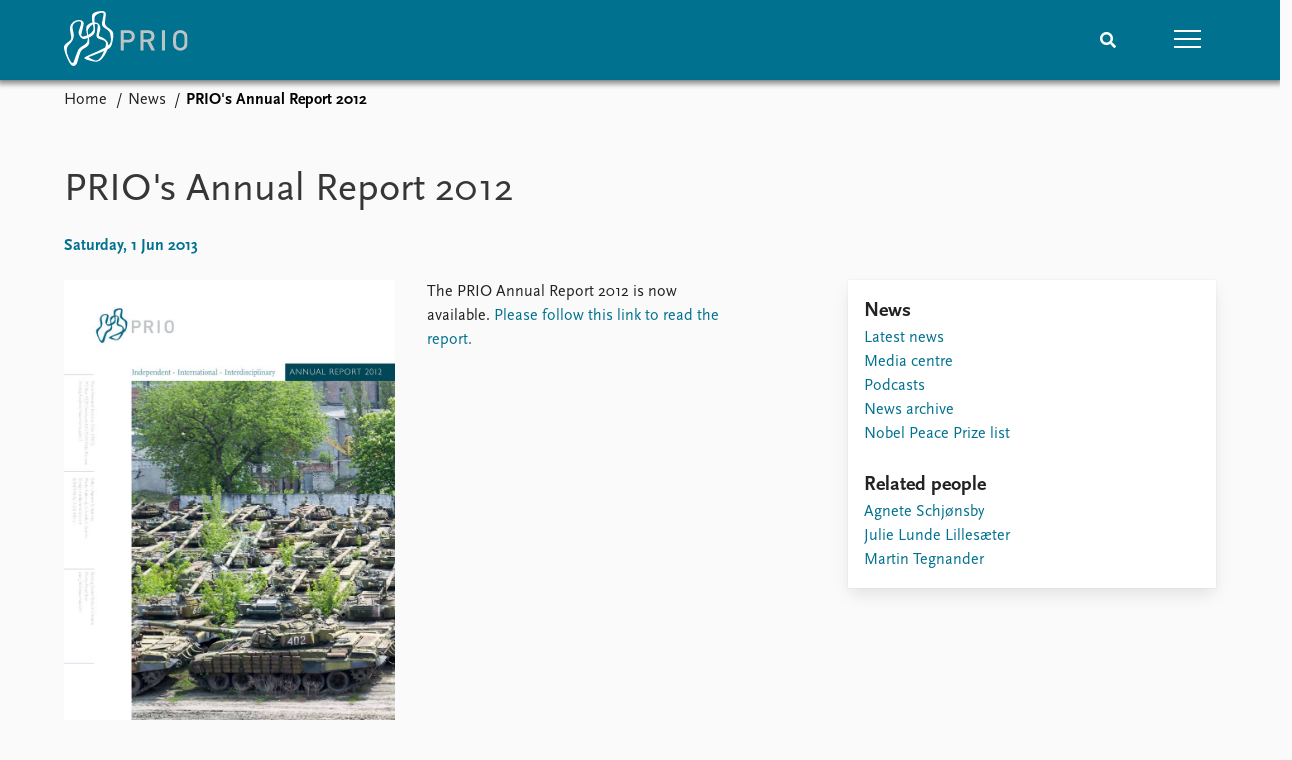

--- FILE ---
content_type: text/html; charset=utf-8
request_url: https://www.prio.org/news/1793
body_size: 7702
content:
<!DOCTYPE html>

<html lang="en"><head><base href="/">
    <meta charset="utf-8">
    <meta name="viewport" content="width=device-width, initial-scale=1.0">
    
    <link type="text/css" rel="stylesheet" href="/css/vendor.min.css?v=4.0.214.0" />
    <link type="text/css" rel="stylesheet" href="/css/prio.css?v=4.0.214.0" />
    
    <link rel="icon" type="image/svg+xml" href="/favicon.svg">
    <link rel="icon" type="image/png" href="/favicon.png">
    <link rel="apple-touch-icon" sizes="180x180" href="/apple-touch-icon.png">
    <link rel="icon" type="image/png" sizes="32x32" href="/favicon-32x32.png">
    <link rel="icon" type="image/png" sizes="16x16" href="/favicon-16x16.png">
    <link rel="manifest" href="/site.webmanifest">
    <link rel="mask-icon" href="/safari-pinned-tab.svg" color="#5bbad5">
    <meta name="msapplication-TileColor" content="#00aba9">
    <meta name="theme-color" content="#ffffff">

    
    <!--Blazor:{"type":"server","prerenderId":"68190b77ff9342ff844fb0874670cbc4","key":{"locationHash":"77D12F14A8105320B1AAED6AE7E689DA0EC4483270A645E84079EAA0FFDF550D:15","formattedComponentKey":""},"sequence":0,"descriptor":"CfDJ8KvhykDWN/ZMn\u002B/Eyfzh3cL0N9AXQ7Sjj95M5uIpw9N3Z5Y4y3lyfH11xuRvjbroPlzmLiPrJYINhdunGnsvsTclSj3lVCUF2NExB3fE83oqXOU64YWOYzX8YDn6fB1x67cOnQBOFrl7sftDE0Uc0azB2OAX/OFAQ1Co62d54QP/lgKa0avGlbccZhjL1DD2\u002BrPpz5lF5QZS/BLvqKFhtLg36SKpeyLtjf1gf562YXbjuJX5o8zETCzJusSYXfCtE3DjdDWPNshbBTJ6b7wwSNUS/TuMYSPuQpWdbOeM8W2yqx\u002B1zAWcsJ1RyF4QkPQwzdBlbiczuG6Zng9NNwkyMEfRc/rfTVFaYXVxOUtxqJNSK05l7bRRjnUuCtFKaGlMEUyrDN0IQvAyA9N9bYqgCH6oUVfeFId3PkQJJP1t3ABQ2AIkwespwD2l\u002BrqrcMW16vyaIJMRjS5Xqev8d5eX41dWF8R8GAInuvESbudAWoEdqdLDfzT8CYNEnnzL/J15jkvsbjaFVZDQYHJmlKub8JvzbVXVI3bDPKIx6vPp\u002Bg4VLMnuyFwfmyH51bYuzEv4byrRpsj\u002BfopoqA/0rdykcJc="}--><title>PRIO&#x27;s Annual Report 2012 &#x2013; Peace Research Institute Oslo (PRIO)</title>

    <meta property="twitter:site" content="@PRIOresearch">
    <meta property="twitter:title" content="PRIO&#x27;s Annual Report 2012 &#x2013; Peace Research Institute Oslo (PRIO)" />
    <meta property="og:title" content="PRIO&#x27;s Annual Report 2012 &#x2013; Peace Research Institute Oslo (PRIO)" />
    <meta property="og:type" content="website" /><meta name="description" content="The &#x200B;PRIO Annual Report 2012 is now available." />
        <meta property="twitter:description" content="The &#x200B;PRIO Annual Report 2012 is now available." />
        <meta property="og:description" content="The &#x200B;PRIO Annual Report 2012 is now available." /><meta property="og:url" content="https://www.prio.org/news/1793" /><meta property="og:image" content="https://cdn.cloud.prio.org/images/PRIO Annual Report 2012.jpg?x=1000&amp;y=1000&amp;m=Scale" />
        <meta property="twitter:type" content="https://cdn.cloud.prio.org/images/PRIO Annual Report 2012.jpg?x=1000&amp;y=1000&amp;m=Scale" />
        <meta property="twitter:card" content="summary" /><meta property="og:image:width" content="707" /><meta property="og:image:height" content="1000" /><!-- JSONLD: Organization --><script type="application/ld+json">{"foundingDate":1959,"name":"Peace Research Institute Oslo (PRIO)","logo":"https://www.prio.org/img/network/prio.png","description":"The Peace Research Institute Oslo (PRIO) is a private research institution in peace and conflict studies, based in Oslo, Norway, with around 100 employees. It was founded in 1959 by a group of Norwegian researchers led by Johan Galtung, who was also the institute\u0027s first director (1959\u20131969). It publishes the Journal of Peace Research, also founded by Johan Galtung.","legalName":"Peace Research Institute Oslo","founders":[{"name":"Johan Galtung","@type":"Person"}],"address":{"streetAddress":"Hausmanns gate 3","addressLocality":"Oslo","postalCode":"N-0186","addressRegion":"Oslo","addressCountry":"NO"},"contactPoint":{"telephone":"\u002B4722547700","email":"mail@prio.org","@type":"ContactPoint"},"sameAs":["https://twitter.com/PRIOresearch","https://www.facebook.com/PRIO.org","https://www.instagram.com/prioresearch"],"@context":"http://schema.org/","url":"https://www.prio.org/","@id":"https://www.prio.org/#Organization","@type":"Organization"}</script><!-- JSONLD: BreadcrumbList --><script type="application/ld+json">{"itemListElement":[{"item":"https://www.prio.org/","name":"Home","position":1,"@type":"ListItem"},{"item":"https://www.prio.org/news","name":"News","position":2,"@type":"ListItem"}],"@context":"http://schema.org/","url":"https://www.prio.org/news/1793","@id":"https://www.prio.org/news/1793#BreadcrumbList","@type":"BreadcrumbList"}</script><!-- JSONLD: NewsArticle --><script type="application/ld+json">{"headline":"PRIO\u0027s Annual Report 2012","publisher":{"logo":{"url":"https://www.prio.org/img/network/prio.png","@type":"ImageObject"},"@type":"Organization","name":"Peace Research Institute Oslo (PRIO)","url":"https://www.prio.org/"},"author":{"logo":{"url":"https://www.prio.org/img/network/prio.png","@type":"ImageObject"},"@type":"Organization","name":"Peace Research Institute Oslo (PRIO)","url":"https://www.prio.org/"},"datePublished":"2013-06-01T08:00:00Z","dateModified":"2023-07-07T15:20:42.3466667Z","image":["https://cdn.cloud.prio.org/images/PRIO Annual Report 2012.jpg"],"mainEntityOfPage":{"url":"https://www.prio.org/news/1793","@type":"WebPage"},"@context":"http://schema.org/","url":"https://www.prio.org/news/1793","@id":"https://www.prio.org/news/1793#NewsArticle","@type":"NewsArticle"}</script><!--Blazor:{"prerenderId":"68190b77ff9342ff844fb0874670cbc4"}--></head>
<body><div><!--Blazor:{"type":"server","prerenderId":"5b36419730e44a30af52127c6ceda995","key":{"locationHash":"6D2FB549918F78233114267399E57F23CA5F472AD75D1B7244EC509B7DDD2CF4:19","formattedComponentKey":""},"sequence":1,"descriptor":"CfDJ8KvhykDWN/ZMn\u002B/Eyfzh3cL/1AObL5mbglqg\u002BXiKqbscq95Ebj67Ye5kR6kOU2XJmQaP/b31cYj2FwzeHa8Ck8GRmH/kB5eKzdsbwyIC5kgGMmaz45VRjDl5PLVcEZc3DuU/aU2LgVvqZjOzCyvr8QGrwer4x8i/WT1tRfmQpprbI0hu8FWJwA60K56iCB45YjpWxuKAHC9dmiXKLVqlfoco\u002BjVdiU5TEHPnSg2fVXbLj3DSjTJl8a9eNK4VsATb2FjRC1LpsyMH6\u002B9zGUIKxjiy7IIg58aGk0rk4s7JjPFhCi\u002B1QYdC9rOz8GcUQ2r21tIcSnZcIrLzCEplnl46YyWmLEbaLYwGkDQV0ehFU\u002BgoyhHxZykbZf7EaWhO97Su1N\u002BygV3HYLZuXH85JWhnGpr3h11qqDfnBbky\u002Bz6D9mdxnTu\u002B559d3a1LXIV5o8Wa5gRgF/mX1ACh88EEoijtp\u002BGulOjIQHa2fLeK39qCPKcsGzNXmehAuVqxarmKc\u002B/4LrEdlJdCYVlP2XsyAijHQHY="}-->
	<div class="app-body"><div class="app-main"><header class="header "><nav class="navbar is-fixed-top" role="navigation" aria-label="main navigation"><div class="container is-widescreen"><div class="navbar-brand" style="align-items: center"><a href="/" aria-label="Home"><img src="/img/Prio-logo-negative.svg" alt="Peace Research Institute Oslo (PRIO)" style="height:60px; padding-top: 5px;"></a></div>
            <div class="navbar-menu"><div class="navbar-end"><div class="navbar-item is-paddingless is-marginless"><script type="text/javascript" suppress-error="BL9992">
    window.setSearchFocus = function () {
        document.getElementById('prio-topnav-search').focus();
    };
</script>

<div class="field search-component has-addons prio-search-box ">
    <div class="control">
        <input id="prio-topnav-search" class="input" type="text" title="Search term" placeholder="Enter search query" />
    </div>
    <div class="control">
        <a class="button has-text-white is-primary" aria-label="Search">
            <i class="fas fa-search">
            </i>
        </a>
    </div>
</div></div><div class="navbar-item is-paddingless is-marginless"><a role="button" __internal_preventDefault_onclick class="navbar-burger is-primary " aria-label="menu"><span></span>
                            <span></span>
                            <span></span></a></div></div></div></div></nav>

    <div class=" nav-menu"><section class="section"><div class="container is-widescreen"><div class="columns is-multiline is-mobile"><div class="column is-6-mobile"><div class="nav-item"><a class="nav-link" href="/">Home</a></div>
                            <ul class="sub-menu"><li class="nav-item"><a class="nav-link" href="/subscribe">Subscribe to updates</a></li></ul></div><div class="column is-6-mobile"><div class="nav-item"><a class="nav-link" href="/news">News</a></div>
                            <ul class="sub-menu"><li class="nav-item"><a class="nav-link" href="/news">Latest news</a></li><li class="nav-item"><a class="nav-link" href="/news/media">Media centre</a></li><li class="nav-item"><a class="nav-link" href="/podcasts">Podcasts</a></li><li class="nav-item"><a class="nav-link" href="/news/archive">News archive</a></li><li class="nav-item"><a class="nav-link" href="/nobellist">Nobel Peace Prize list</a></li></ul></div><div class="column is-6-mobile"><div class="nav-item"><a class="nav-link" href="/events">Events</a></div>
                            <ul class="sub-menu"><li class="nav-item"><a class="nav-link" href="/events">Upcoming events</a></li><li class="nav-item"><a class="nav-link" href="/events/recorded">Recorded events</a></li><li class="nav-item"><a class="nav-link" href="/events/peaceaddress">Annual Peace Address</a></li><li class="nav-item"><a class="nav-link" href="/events/archive">Event archive</a></li></ul></div><div class="column is-6-mobile"><div class="nav-item"><a class="nav-link" href="/research">Research</a></div>
                            <ul class="sub-menu"><li class="nav-item"><a class="nav-link" href="/research">Overview</a></li><li class="nav-item"><a class="nav-link" href="/research/topics">Topics</a></li><li class="nav-item"><a class="nav-link" href="/projects">Projects</a></li><li class="nav-item"><a class="nav-link" href="/projects/archive">Project archive</a></li><li class="nav-item"><a class="nav-link" href="/research/funders">Funders</a></li><li class="nav-item"><a class="nav-link" href="/research/locations">Locations</a></li><li class="nav-item"><a class="nav-link" href="/education">Education</a></li></ul></div><div class="column is-6-mobile"><div class="nav-item"><a class="nav-link" href="/publications">Publications</a></div>
                            <ul class="sub-menu"><li class="nav-item"><a class="nav-link" href="/publications">Latest publications</a></li><li class="nav-item"><a class="nav-link" href="/publications/archive">Publication archive</a></li><li class="nav-item"><a class="nav-link" href="/comments">Commentary</a></li><li class="nav-item"><a class="nav-link" href="/newsletters">Newsletters</a></li><li class="nav-item"><a class="nav-link" href="/journals">Journals</a></li></ul></div><div class="column is-6-mobile"><div class="nav-item"><a class="nav-link" href="/people">People</a></div>
                            <ul class="sub-menu"><li class="nav-item"><a class="nav-link" href="/people">Current staff</a></li><li class="nav-item"><a class="nav-link" href="/people/alphabetical">Alphabetical list</a></li><li class="nav-item"><a class="nav-link" href="/people/board">PRIO board</a></li><li class="nav-item"><a class="nav-link" href="/people/globalfellows">Global Fellows</a></li><li class="nav-item"><a class="nav-link" href="/people/practitionersinresidence">Practitioners in Residence</a></li></ul></div><div class="column is-6-mobile"><div class="nav-item"><a class="nav-link" href="/data">Data</a></div>
                            <ul class="sub-menu"><li class="nav-item"><a class="nav-link" href="/data">Datasets</a></li><li class="nav-item"><a class="nav-link" href="/data/replication">Replication data</a></li></ul></div><div class="column is-6-mobile"><div class="nav-item"><a class="nav-link" href="/about">About PRIO</a></div>
                            <ul class="sub-menu"><li class="nav-item"><a class="nav-link" href="/about">About PRIO</a></li><li class="nav-item"><a class="nav-link" href="/about/annualreports">Annual reports</a></li><li class="nav-item"><a class="nav-link" href="/about/careers">Careers</a></li><li class="nav-item"><a class="nav-link" href="/about/library">Library</a></li><li class="nav-item"><a class="nav-link" href="/about/howtofind">How to find</a></li><li class="nav-item"><a class="nav-link" href="/about/contact">Contact</a></li><li class="nav-item"><a class="nav-link" href="/about/intranet">Intranet</a></li><li class="nav-item"><a class="nav-link" href="/about/faq">FAQ</a></li><li class="nav-item"><a class="nav-link" href="/about/partnerships">Support us</a></li></ul></div></div></div></section></div></header>
				<div class="container is-widescreen">
    <nav class="breadcrumb">
        <ul>
                <li><a href="/" class="active" aria-current="page">Home</a></li>
            
                <li><a href="/news" class="active" aria-current="page">News</a></li>
            
                <li class="is-active"><a __internal_preventDefault_onclick disabled="disabled" href="#" aria-current="page">PRIO&#x27;s Annual Report 2012</a></li>
            </ul>
    </nav>
</div>

<section class="section"><div class="container is-widescreen"><h1>PRIO&#x27;s Annual Report 2012</h1>
    <p class="subtitle">Saturday, 1 Jun 2013</p>
    <div class="columns news-page is-justify-content-space-between"><div class="column is-7-desktop"><div class="article-body content"><figure class="image article-image article-image-portrait unknown">    <img src="https://cdn.cloud.prio.org/images/PRIO Annual Report 2012.jpg?x=800&amp;y=1200&amp;m=Scale&amp;hp=Center&amp;vp=Center&amp;ho=0&amp;vo=0&amp;" alt="" />

    <figcaption></figcaption>
</figure><article><div><div class="content"><p>The PRIO Annual Report 2012 is now available. <a href="http://www.prio.no/About/Annual-Reports/">Please follow this link to read the report.</a></p>
</div></div></article></div></div>
        <div class="column is-4"><div class="card card-content-padding related-news-box"><div class="block"><h4>News</h4>
                    <ul class="nav-menu"><li class="nav-item"><a class="nav-link" href="/news">Latest news</a></li><li class="nav-item"><a class="nav-link" href="/news/media">Media centre</a></li><li class="nav-item"><a class="nav-link" href="/podcasts">Podcasts</a></li><li class="nav-item"><a class="nav-link" href="/news/archive">News archive</a></li><li class="nav-item"><a class="nav-link" href="/nobellist">Nobel Peace Prize list</a></li></ul></div>
                
                    <div class="related-items block">
        <h4>Related people</h4>
        <ul>
                <li><a href="/people/5125">Agnete Schj&#xF8;nsby</a></li>
                <li><a href="/people/6831">Julie Lunde Lilles&#xE6;ter</a></li>
                <li><a href="/people/6833">Martin Tegnander</a></li>
        </ul>
    </div>

                
                
                
                
                </div></div></div></div></section></div>

			<div class="app-footer"><div class=" columns network-links"><div class="column is-full"><a href="https://www.prio.org" aria-label="PRIO website" b-i0f2o3q1qe>
    <img src="/_content/PRIO.Public.Web.Components.Elements.Network/img/prio.png" alt="PRIO logo" b-i0f2o3q1qe>
</a>
<a href="https://cyprus.prio.org" aria-label="PRIO Cyprus Centre website" b-i0f2o3q1qe>
    <img src="/_content/PRIO.Public.Web.Components.Elements.Network/img/cyprus.png" alt="PRIO Cyprus Centre logo" b-i0f2o3q1qe>
</a>
<a href="https://gps.prio.org" aria-label="PRIO Centre on Gender, Peace and Security website" b-i0f2o3q1qe>
    <img src="/_content/PRIO.Public.Web.Components.Elements.Network/img/gps.png" alt="PRIO Centre on Gender, Peace and Security logo" b-i0f2o3q1qe>
</a>
<a href="https://mideast.prio.org" aria-label="PRIO Middle East Centre website" b-i0f2o3q1qe>
    <img src="/_content/PRIO.Public.Web.Components.Elements.Network/img/mideast.png" alt="PRIO Middle East Centre logo" b-i0f2o3q1qe>
</a>
<a href="https://ccc.prio.org" aria-label="PRIO Centre on Culture, Conflict and Coexistence website" b-i0f2o3q1qe>
    <img src="/_content/PRIO.Public.Web.Components.Elements.Network/img/ccc.png" alt="PRIO Centre on Culture, Conflict and Coexistence logo" b-i0f2o3q1qe>
</a>
<a href="https://migration.prio.org" aria-label="PRIO Migration Centre website" b-i0f2o3q1qe>
    <img src="/_content/PRIO.Public.Web.Components.Elements.Network/img/migration.png" alt="PRIO Migration Centre logo" b-i0f2o3q1qe>
</a></div></div>
<footer class="footer"><div class="container is-widescreen"><div class="columns is-multiline"><div class="column is-full-touch is-half"><div class="pb-4"><h3 class="is-primary">Independent – International – Interdisciplinary</h3>
                    <p>The Peace Research Institute Oslo (PRIO) conducts research on the conditions for peaceful relations between states, groups and people.</p></div>
                <div class="pb-4"><h3 class="is-primary">Subscribe to updates</h3>
                    <a class="button subscribe" href="/subscribe"><span>Subscribe to updates from PRIO</span></a></div></div>
            <div class="column is-half-tablet is-one-quarter"><h4 class="is-primary">About PRIO</h4><ul class="nav-menu"><li class="nav-item"><a class="nav-link" href="/about">About PRIO</a></li><li class="nav-item"><a class="nav-link" href="/about/annualreports">Annual reports</a></li><li class="nav-item"><a class="nav-link" href="/about/careers">Careers</a></li><li class="nav-item"><a class="nav-link" href="/about/library">Library</a></li><li class="nav-item"><a class="nav-link" href="/about/howtofind">How to find</a></li><li class="nav-item"><a class="nav-link" href="/about/contact">Contact</a></li><li class="nav-item"><a class="nav-link" href="/about/intranet">Intranet</a></li><li class="nav-item"><a class="nav-link" href="/about/faq">FAQ</a></li><li class="nav-item"><a class="nav-link" href="/about/partnerships">Support us</a></li></ul></div>

            <div class="column is-half-tablet is-one-quarter"><div><a href="https://www.facebook.com/PRIO.org" target="_blank"><img class="icon" alt="Facebook logo" src="../img/facebook-icon.svg">PRIO.org on Facebook
                    </a>
                    <a href="https://twitter.com/PRIOresearch" target="_blank"><img class="icon" alt="X logo" src="../img/x-icon.svg">PRIOresearch on X
                    </a>
                    <a href="https://www.instagram.com/prioresearch" target="_blank"><img class="icon" alt="Instagram logo" src="../img/instagram-icon.svg">PRIOresearch on Instagram
                    </a>
                    <a href="https://no.linkedin.com/company/prio" target="_blank"><img class="icon" alt="LinkedIn logo" src="../img/linkedin-icon.svg">PRIO on LinkedIn
                    </a>
                    <a href="https://github.com/prio-data" target="_blank"><img class="icon" alt="GitHub logo" src="../img/github-icon.svg">prio-data on GitHub
                    </a></div>
                <div class="margin-top-1"><p><a>Click here to log in</a></p><a href="/about/privacy">Privacy Policy</a><p>© 2026 PRIO.org</p></div></div></div></div></footer></div></div>


    <!--Blazor:{"prerenderId":"5b36419730e44a30af52127c6ceda995"}--></div>

    <div id="blazor-error-ui"><environment include="Staging,Production">
            An error has occurred. This application may no longer respond until reloaded.
        </environment>
        <environment include="Development">
            An unhandled exception has occurred. See browser dev tools for details.
        </environment>
        <a href class="reload">Reload</a>
        <a class="dismiss">🗙</a></div>

    <script src="_framework/blazor.web.js" autostart="false"></script>
    <script>
        Blazor.start({
            circuit: {
                reconnectionOptions: {
                    maxRetries: 12,
                    retryIntervalMilliseconds: 2000
                }
            }
        });
    </script></body></html><!--Blazor-Server-Component-State:CfDJ8KvhykDWN/ZMn+/Eyfzh3cKl1o+Kjtv/x9wN3e6f3FDjRYhfq1yS/bnGCrcwRLv1ZDbtS5bMJS2v3p5mvX1CwOv+S5GXLMhVVa30Wn9QK6hE9Lp4/qChGJIM4GgcUqaGQ119487Cm9iVZO6n9oUGi9cH9W0lHQcryx7FyfZhptAUp9jUFFhCQhufiLRiTT4MvfCTkXenTU4kmS+fRjcXo9gJGciGC8TIaZk+cCxjDW7XBm1UWojrtWPKaJtyuhT20lxIfbqet0ivuiEIcrwhuUwyDlu36n/[base64]><!--Blazor-WebAssembly-Component-State:[base64]-->